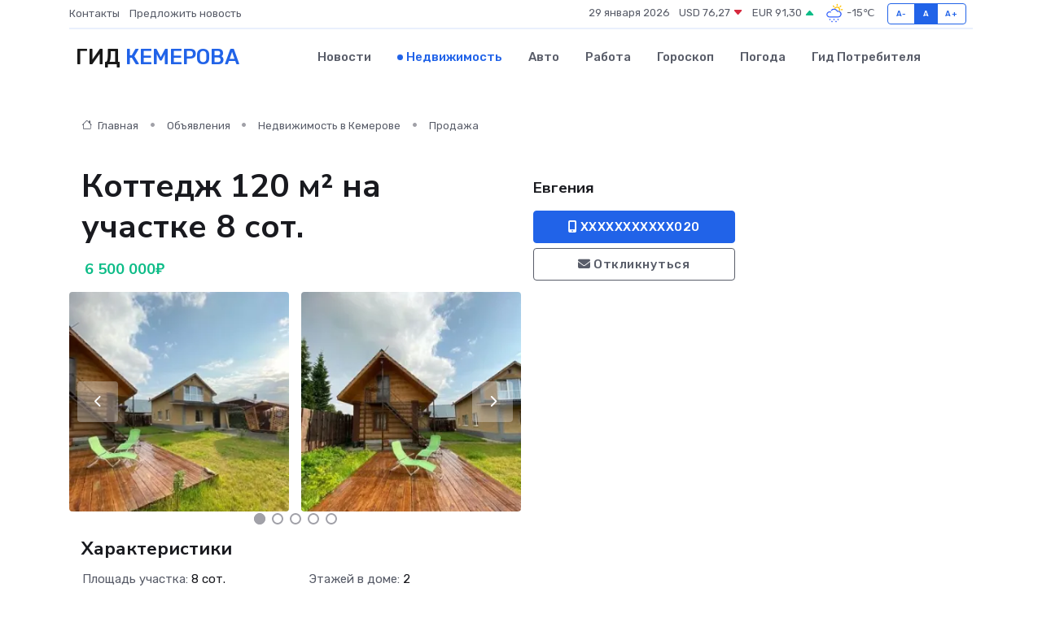

--- FILE ---
content_type: text/html; charset=UTF-8
request_url: https://kemerovo-gid.ru/realty/kottedzh-120-m-na-uchastke-8-sot_343722.htm
body_size: 6646
content:
<!DOCTYPE html>
<html lang="ru">
<head>
	<meta charset="utf-8">
	<meta name="csrf-token" content="ykMEYG8qgNZ7aG0ikiHedexVJ3xaKYq5LyROWT43">
    <meta http-equiv="X-UA-Compatible" content="IE=edge">
    <meta name="viewport" content="width=device-width, initial-scale=1">
    <title>Коттедж 120 м² на участке 8 сот. - купить, продать, сдать или снять в Кемерове на kemerovo-gid.ru</title>
    <meta name="description" property="description" content="Коттедж 120 м² на участке 8 сот. - объявление о покупке, продаже или аренде в Кемерове на kemerovo-gid.ru">
    
    <meta property="fb:pages" content="105958871990207" />
    <link rel="shortcut icon" type="image/x-icon" href="https://kemerovo-gid.ru/favicon.svg">
    <link rel="canonical" href="https://kemerovo-gid.ru/realty/kottedzh-120-m-na-uchastke-8-sot_343722.htm">
    <link rel="preconnect" href="https://fonts.gstatic.com">
    <link rel="dns-prefetch" href="https://fonts.googleapis.com">
    <link rel="dns-prefetch" href="https://pagead2.googlesyndication.com">
    <link rel="dns-prefetch" href="https://res.cloudinary.com">
    <link href="https://fonts.googleapis.com/css2?family=Nunito+Sans:wght@400;700&family=Rubik:wght@400;500;700&display=swap" rel="stylesheet">
    <link rel="stylesheet" type="text/css" href="https://kemerovo-gid.ru/assets/font-awesome/css/all.min.css">
    <link rel="stylesheet" type="text/css" href="https://kemerovo-gid.ru/assets/bootstrap-icons/bootstrap-icons.css">
    <link rel="stylesheet" type="text/css" href="https://kemerovo-gid.ru/assets/tiny-slider/tiny-slider.css">
    <link rel="stylesheet" type="text/css" href="https://kemerovo-gid.ru/assets/glightbox/css/glightbox.min.css">
    <link rel="stylesheet" type="text/css" href="https://kemerovo-gid.ru/assets/plyr/plyr.css">
    <link id="style-switch" rel="stylesheet" type="text/css" href="https://kemerovo-gid.ru/assets/css/style.css">
    <link rel="stylesheet" type="text/css" href="https://kemerovo-gid.ru/assets/css/style2.css">

    <meta name="twitter:card" content="summary">
    <meta name="twitter:site" content="@mysite">
    <meta name="twitter:title" content="Коттедж 120 м² на участке 8 сот. - купить, продать, сдать или снять в Кемерове на kemerovo-gid.ru">
    <meta name="twitter:description" content="Коттедж 120 м² на участке 8 сот. - объявление о покупке, продаже или аренде в Кемерове на kemerovo-gid.ru">
    <meta name="twitter:creator" content="@mysite">
    <meta name="twitter:image:src" content="https://kemerovo-gid.ru/images/logo.gif">
    <meta name="twitter:domain" content="kemerovo-gid.ru">
    <meta name="twitter:card" content="summary_large_image" /><meta name="twitter:image" content="https://kemerovo-gid.ru/images/logo.gif">

    <meta property="og:url" content="http://kemerovo-gid.ru/realty/kottedzh-120-m-na-uchastke-8-sot_343722.htm">
    <meta property="og:title" content="Коттедж 120 м² на участке 8 сот. - купить, продать, сдать или снять в Кемерове на kemerovo-gid.ru">
    <meta property="og:description" content="Коттедж 120 м² на участке 8 сот. - объявление о покупке, продаже или аренде в Кемерове на kemerovo-gid.ru">
    <meta property="og:type" content="website">
    <meta property="og:image" content="https://kemerovo-gid.ru/images/logo.gif">
    <meta property="og:locale" content="ru_RU">
    <meta property="og:site_name" content="Гид Кемерова">
    

    <link rel="image_src" href="https://kemerovo-gid.ru/images/logo.gif" />

    <link rel="alternate" type="application/rss+xml" href="https://kemerovo-gid.ru/feed" title="Кемерово: гид, новости, афиша">
        <script async src="https://pagead2.googlesyndication.com/pagead/js/adsbygoogle.js"></script>
    <script>
        (adsbygoogle = window.adsbygoogle || []).push({
            google_ad_client: "ca-pub-0899253526956684",
            enable_page_level_ads: true
        });
    </script>
        
    
    
    
    <script>if (window.top !== window.self) window.top.location.replace(window.self.location.href);</script>
    <script>if(self != top) { top.location=document.location;}</script>

<!-- Google tag (gtag.js) -->
<script async src="https://www.googletagmanager.com/gtag/js?id=G-71VQP5FD0J"></script>
<script>
  window.dataLayer = window.dataLayer || [];
  function gtag(){dataLayer.push(arguments);}
  gtag('js', new Date());

  gtag('config', 'G-71VQP5FD0J');
</script>
</head>
<body>
<script type="text/javascript" > (function(m,e,t,r,i,k,a){m[i]=m[i]||function(){(m[i].a=m[i].a||[]).push(arguments)}; m[i].l=1*new Date();k=e.createElement(t),a=e.getElementsByTagName(t)[0],k.async=1,k.src=r,a.parentNode.insertBefore(k,a)}) (window, document, "script", "https://mc.yandex.ru/metrika/tag.js", "ym"); ym(54009388, "init", {}); ym(86840228, "init", { clickmap:true, trackLinks:true, accurateTrackBounce:true, webvisor:true });</script> <noscript><div><img src="https://mc.yandex.ru/watch/54009388" style="position:absolute; left:-9999px;" alt="" /><img src="https://mc.yandex.ru/watch/86840228" style="position:absolute; left:-9999px;" alt="" /></div></noscript>
<script type="text/javascript">
    new Image().src = "//counter.yadro.ru/hit?r"+escape(document.referrer)+((typeof(screen)=="undefined")?"":";s"+screen.width+"*"+screen.height+"*"+(screen.colorDepth?screen.colorDepth:screen.pixelDepth))+";u"+escape(document.URL)+";h"+escape(document.title.substring(0,150))+";"+Math.random();
</script>
<!-- Rating@Mail.ru counter -->
<script type="text/javascript">
var _tmr = window._tmr || (window._tmr = []);
_tmr.push({id: "3138453", type: "pageView", start: (new Date()).getTime()});
(function (d, w, id) {
  if (d.getElementById(id)) return;
  var ts = d.createElement("script"); ts.type = "text/javascript"; ts.async = true; ts.id = id;
  ts.src = "https://top-fwz1.mail.ru/js/code.js";
  var f = function () {var s = d.getElementsByTagName("script")[0]; s.parentNode.insertBefore(ts, s);};
  if (w.opera == "[object Opera]") { d.addEventListener("DOMContentLoaded", f, false); } else { f(); }
})(document, window, "topmailru-code");
</script><noscript><div>
<img src="https://top-fwz1.mail.ru/counter?id=3138453;js=na" style="border:0;position:absolute;left:-9999px;" alt="Top.Mail.Ru" />
</div></noscript>
<!-- //Rating@Mail.ru counter -->

<header class="navbar-light navbar-sticky header-static">
    <div class="navbar-top d-none d-lg-block small">
        <div class="container">
            <div class="d-md-flex justify-content-between align-items-center my-1">
                <!-- Top bar left -->
                <ul class="nav">
                    <li class="nav-item">
                        <a class="nav-link ps-0" href="https://kemerovo-gid.ru/contacts">Контакты</a>
                    </li>
                    <li class="nav-item">
                        <a class="nav-link ps-0" href="https://kemerovo-gid.ru/sendnews">Предложить новость</a>
                    </li>
                    
                </ul>
                <!-- Top bar right -->
                <div class="d-flex align-items-center">
                    
                    <ul class="list-inline mb-0 text-center text-sm-end me-3">
						<li class="list-inline-item">
							<span>29 января 2026</span>
						</li>
                        <li class="list-inline-item">
                            <a class="nav-link px-0" href="https://kemerovo-gid.ru/currency">
                                <span>USD 76,27 <i class="bi bi-caret-down-fill text-danger"></i></span>
                            </a>
						</li>
                        <li class="list-inline-item">
                            <a class="nav-link px-0" href="https://kemerovo-gid.ru/currency">
                                <span>EUR 91,30 <i class="bi bi-caret-up-fill text-success"></i></span>
                            </a>
						</li>
						<li class="list-inline-item">
                            <a class="nav-link px-0" href="https://kemerovo-gid.ru/pogoda">
                                <svg xmlns="http://www.w3.org/2000/svg" width="25" height="25" viewBox="0 0 30 30"><path fill="#315EFB" d="M18 26a1 1 0 1 0 0 2 1 1 0 0 0 0-2m-6 0a1 1 0 1 0 0 2 1 1 0 0 0 0-2m9-3a1 1 0 1 0 0 2 1 1 0 0 0 0-2m-6 0a1 1 0 1 0 0 2 1 1 0 0 0 0-2m-5 1a1 1 0 1 1-2 0 1 1 0 0 1 2 0zM0 0v30V0zm30 0v30V0zm-4.964 13.066a4.948 4.948 0 0 1 0 5.868A4.99 4.99 0 0 1 20.99 21H8.507a4.49 4.49 0 0 1-3.64-1.86 4.458 4.458 0 0 1 0-5.281A4.491 4.491 0 0 1 8.506 12c.686 0 1.37.159 1.996.473a.5.5 0 0 1 .16.766l-.33.399a.502.502 0 0 1-.598.132 2.976 2.976 0 0 0-3.346.608 3.007 3.007 0 0 0 .334 4.532c.527.396 1.177.59 1.836.59H20.94a3.54 3.54 0 0 0 2.163-.711 3.497 3.497 0 0 0 1.358-3.206 3.45 3.45 0 0 0-.706-1.727A3.486 3.486 0 0 0 20.99 12.5c-.07 0-.138.016-.208.02-.328.02-.645.085-.947.192a.496.496 0 0 1-.63-.287 4.637 4.637 0 0 0-.445-.874 4.495 4.495 0 0 0-.584-.733A4.461 4.461 0 0 0 14.998 9.5a4.46 4.46 0 0 0-3.177 1.318 2.326 2.326 0 0 0-.135.147.5.5 0 0 1-.592.131 5.78 5.78 0 0 0-.453-.19.5.5 0 0 1-.21-.79A5.97 5.97 0 0 1 14.998 8a5.97 5.97 0 0 1 4.237 1.757c.398.399.704.85.966 1.319.262-.042.525-.076.79-.076a4.99 4.99 0 0 1 4.045 2.066zM0 0v30V0zm30 0v30V0z"></path><path fill="#FFC000" d="M25.335 3.313a.5.5 0 0 0-.708 0l-1.414 1.414a.5.5 0 0 0 0 .707l.354.353a.5.5 0 0 0 .707 0l1.413-1.414a.5.5 0 0 0 0-.707l-.352-.353zm-10.958 0a.5.5 0 0 0-.708 0l-.353.353a.5.5 0 0 0 0 .707l1.414 1.414a.5.5 0 0 0 .707 0l.354-.353a.5.5 0 0 0 0-.707l-1.414-1.414zM25.501 8.75a.5.5 0 0 0-.5.5v.5a.5.5 0 0 0 .5.5h2a.5.5 0 0 0 .499-.5v-.5a.5.5 0 0 0-.5-.5h-2zM19.25 1a.5.5 0 0 0-.499.5v2a.5.5 0 0 0 .5.5h.5a.5.5 0 0 0 .5-.5v-2a.5.5 0 0 0-.5-.5h-.5zm-3.98 7.025C15.883 6.268 17.536 5 19.5 5A4.5 4.5 0 0 1 24 9.5c0 .784-.22 1.511-.572 2.153a4.997 4.997 0 0 0-1.406-.542A2.976 2.976 0 0 0 22.5 9.5c0-1.655-1.346-3-3-3a3 3 0 0 0-2.74 1.791 5.994 5.994 0 0 0-1.49-.266zM0 0v30V0zm30 0v30V0z"></path></svg>
                                <span>-15&#8451;</span>
                            </a>
						</li>
					</ul>

                    <!-- Font size accessibility START -->
                    <div class="btn-group me-2" role="group" aria-label="font size changer">
                        <input type="radio" class="btn-check" name="fntradio" id="font-sm">
                        <label class="btn btn-xs btn-outline-primary mb-0" for="font-sm">A-</label>

                        <input type="radio" class="btn-check" name="fntradio" id="font-default" checked>
                        <label class="btn btn-xs btn-outline-primary mb-0" for="font-default">A</label>

                        <input type="radio" class="btn-check" name="fntradio" id="font-lg">
                        <label class="btn btn-xs btn-outline-primary mb-0" for="font-lg">A+</label>
                    </div>

                    
                </div>
            </div>
            <!-- Divider -->
            <div class="border-bottom border-2 border-primary opacity-1"></div>
        </div>
    </div>

    <!-- Logo Nav START -->
    <nav class="navbar navbar-expand-lg">
        <div class="container">
            <!-- Logo START -->
            <a class="navbar-brand" href="https://kemerovo-gid.ru" style="text-align: end;">
                
                			<span class="ms-2 fs-3 text-uppercase fw-normal">Гид <span style="color: #2163e8;">Кемерова</span></span>
                            </a>
            <!-- Logo END -->

            <!-- Responsive navbar toggler -->
            <button class="navbar-toggler ms-auto" type="button" data-bs-toggle="collapse"
                data-bs-target="#navbarCollapse" aria-controls="navbarCollapse" aria-expanded="false"
                aria-label="Toggle navigation">
                <span class="text-body h6 d-none d-sm-inline-block">Menu</span>
                <span class="navbar-toggler-icon"></span>
            </button>

            <!-- Main navbar START -->
            <div class="collapse navbar-collapse" id="navbarCollapse">
                <ul class="navbar-nav navbar-nav-scroll mx-auto">
                                        <li class="nav-item"> <a class="nav-link" href="https://kemerovo-gid.ru/news">Новости</a></li>
                                        <li class="nav-item"> <a class="nav-link active" href="https://kemerovo-gid.ru/realty">Недвижимость</a></li>
                                        <li class="nav-item"> <a class="nav-link" href="https://kemerovo-gid.ru/auto">Авто</a></li>
                                        <li class="nav-item"> <a class="nav-link" href="https://kemerovo-gid.ru/job">Работа</a></li>
                                        <li class="nav-item"> <a class="nav-link" href="https://kemerovo-gid.ru/horoscope">Гороскоп</a></li>
                                        <li class="nav-item"> <a class="nav-link" href="https://kemerovo-gid.ru/pogoda">Погода</a></li>
                                        <li class="nav-item"> <a class="nav-link" href="https://kemerovo-gid.ru/poleznoe">Гид потребителя</a></li>
                                    </ul>
            </div>
            <!-- Main navbar END -->

            
        </div>
    </nav>
    <!-- Logo Nav END -->
</header>
    <main>
        <section class="pt-3 pb-0">
            <div class="container">
                <section class="pt-3 pb-0">
                    <div class="container">
                        <div class="row">
                            <div class="col-lg-9">
                                <!-- Categorie Detail START -->
                                <div class="mb-4">
                                    <nav aria-label="breadcrumb">
                                        <ol class="breadcrumb breadcrumb-dots">
                                            <li class="breadcrumb-item"><a href="https://kemerovo-gid.ru"><i
                                                        class="bi bi-house me-1"></i>
                                                    Главная</a>
                                            </li>
                                            <li class="breadcrumb-item"> Объявления</li>
                                            <li class="breadcrumb-item"><a href="https://kemerovo-gid.ru/realty"> Недвижимость
                                                    в Кемерове</a></li>
                                            <li class="breadcrumb-item"> Продажа</li>
                                            
                                        </ol>
                                    </nav>
                                </div>
                            </div>
                        </div>
                        <div class="row" itemscope itemtype="http://schema.org/Product">
                            <div class="col-lg-6">
                                <h1 class="display-6" itemprop="name"> Коттедж 120 м² на участке 8 сот.</h1>
                                <div class="d-md-flex text-start text-success my-3 h5" itemprop="offers" itemscope itemtype="http://schema.org/Offer">
                                    <meta itemprop="availability" content="https://schema.org/LimitedAvailability" />
                                    <meta itemprop="priceCurrency" content="RUB" />
                                    <span class="ms-1" itemprop="price" content="6500000">6 500 000₽</span>
                                </div>
                                <div class="row mb-4 tiny-slider">
                                    <div class="tiny-slider-inner" data-arrow="true" data-dots="true" data-autoplay="false" data-autoheight="true" data-gutter="15" data-items="2">
                                        <!-- Slider items -->
                                                                                                                        <div class="item">
                                            <a href="https://res.cloudinary.com/dvpbhna4j/image/upload/pqose2ffovmlmagrcr4k.webp" data-glightbox data-gallery="gallery">
                                                <img class="rounded" src="https://res.cloudinary.com/dvpbhna4j/image/upload/h_300,w_300,c_fill/pqose2ffovmlmagrcr4k.webp">
                                            </a>
                                        </div>
                                                                                <div class="item">
                                            <a href="https://res.cloudinary.com/dvpbhna4j/image/upload/wojgolem4y8lnzipazsg.webp" data-glightbox data-gallery="gallery">
                                                <img class="rounded" src="https://res.cloudinary.com/dvpbhna4j/image/upload/h_300,w_300,c_fill/wojgolem4y8lnzipazsg.webp">
                                            </a>
                                        </div>
                                                                                <div class="item">
                                            <a href="https://res.cloudinary.com/dvpbhna4j/image/upload/qj6y9ahldbixrjxz7fcu.webp" data-glightbox data-gallery="gallery">
                                                <img class="rounded" src="https://res.cloudinary.com/dvpbhna4j/image/upload/h_300,w_300,c_fill/qj6y9ahldbixrjxz7fcu.webp">
                                            </a>
                                        </div>
                                                                                <div class="item">
                                            <a href="https://res.cloudinary.com/dvpbhna4j/image/upload/dlksifepkbn7nyw8kom7.webp" data-glightbox data-gallery="gallery">
                                                <img class="rounded" src="https://res.cloudinary.com/dvpbhna4j/image/upload/h_300,w_300,c_fill/dlksifepkbn7nyw8kom7.webp">
                                            </a>
                                        </div>
                                                                                <div class="item">
                                            <a href="https://res.cloudinary.com/dvpbhna4j/image/upload/x7phfysf1t2wlrptz26c.webp" data-glightbox data-gallery="gallery">
                                                <img class="rounded" src="https://res.cloudinary.com/dvpbhna4j/image/upload/h_300,w_300,c_fill/x7phfysf1t2wlrptz26c.webp">
                                            </a>
                                        </div>
                                                                                <div class="item">
                                            <a href="https://res.cloudinary.com/dvpbhna4j/image/upload/lw2lxiiwomishuqqmhqd.webp" data-glightbox data-gallery="gallery">
                                                <img class="rounded" src="https://res.cloudinary.com/dvpbhna4j/image/upload/h_300,w_300,c_fill/lw2lxiiwomishuqqmhqd.webp">
                                            </a>
                                        </div>
                                                                                <div class="item">
                                            <a href="https://res.cloudinary.com/dvpbhna4j/image/upload/ytgvldcwpofnepfzac95.webp" data-glightbox data-gallery="gallery">
                                                <img class="rounded" src="https://res.cloudinary.com/dvpbhna4j/image/upload/h_300,w_300,c_fill/ytgvldcwpofnepfzac95.webp">
                                            </a>
                                        </div>
                                                                                <div class="item">
                                            <a href="https://res.cloudinary.com/dvpbhna4j/image/upload/wbvrhiwyjzrwgkp796l9.webp" data-glightbox data-gallery="gallery">
                                                <img class="rounded" src="https://res.cloudinary.com/dvpbhna4j/image/upload/h_300,w_300,c_fill/wbvrhiwyjzrwgkp796l9.webp">
                                            </a>
                                        </div>
                                                                                <div class="item">
                                            <a href="https://res.cloudinary.com/dvpbhna4j/image/upload/lbzcsf6cfgiccwqrbupx.webp" data-glightbox data-gallery="gallery">
                                                <img class="rounded" src="https://res.cloudinary.com/dvpbhna4j/image/upload/h_300,w_300,c_fill/lbzcsf6cfgiccwqrbupx.webp">
                                            </a>
                                        </div>
                                                                                <div class="item">
                                            <a href="https://res.cloudinary.com/dvpbhna4j/image/upload/w5xz9r0vyfqms8pimowz.webp" data-glightbox data-gallery="gallery">
                                                <img class="rounded" src="https://res.cloudinary.com/dvpbhna4j/image/upload/h_300,w_300,c_fill/w5xz9r0vyfqms8pimowz.webp">
                                            </a>
                                        </div>
                                                                            </div>
                                </div> 
                                <h4>Характеристики</h4>
                                <div class="row mb-4">
                                    <ul class="list-group list-group-flush col-md-6 col-lg-6 col-sm-12">
                                                                            <li class="list-group-item py-1 border-0">Площадь участка: <span class="text-dark">8 сот.</span></li>
                                                                                                                <li class="list-group-item py-1 border-0">Площадь дома: <span class="text-dark">120 м²</span></li>
                                     </ul><ul class="list-group list-group-flush col-md-6 col-lg-6 col-sm-12">                                                                             <li class="list-group-item py-1 border-0">Этажей в доме: <span class="text-dark">2</span></li>
                                                                                                            </ul>
                                </div>
                                <h4>Описание</h4>
                                <p itemprop="description">
                                    Отличный дом! 120м ,баня 50м ,все новое!!! Сделано для себя!!! Очень качественный и красивый ремонт! Лучше все смотреть!!! Ответим на любые вопросы!!!
                                </p>
                                <h4>Адрес</h4>
                                <p itemscope itemtype="http://schema.org/Place">
                                    <meta itemprop="name" content="Коттедж 120 м² на участке 8 сот." />
                                    <meta itemprop="address" content="Кемеровская область, Кемеровский г.о., Кемерово, Береговая ул." />
                                    <i class="bi bi-geo-alt-fill"></i> Кемеровская область, Кемеровский г.о., Кемерово, Береговая ул.
                                </p>
                                <div id="view-map" style="height: 300px;"></div>
                                <hr>
                            </div>
                            <div class="col-lg-3">
                                <aside>
                                    <div class="my-3">
                                        <h5 class="m-0">Евгения</h5>
                                        
                                    </div>
                                    <div class="col-md-12 text-start">
                                        <button class="btn btn-primary w-100" type="submit"><i class="fas fa-mobile-alt"></i> XXXXXXXXXXX020</button>
                                    </div>
                                    <div class="col-md-12 text-start">
                                        <button class="btn btn-outline-secondary w-100" type="submit"><i class="fas fa-envelope"></i> Откликнуться</button>
                                    </div>
                                </aside>
                            </div>
                            <div class="col-lg-3">
                                                            </div>
                        </div>
                    </div>
                </section>
                <div class="index-section">
                    <div class="row">
                        <div class="col-sm-12">
                                                        Сеть городских порталов: <a href="https://elabuga-gid.ru/realty" title="Купить квартиру в Елабуге" target="_blank">Купить квартиру в Елабуге</a>
                        </div>
                    </div>
                </div>
                <div class="l-content-separator"></div>
            </div>
        </section>
    </main>
<footer class="bg-dark pt-5">
    
    <!-- Footer copyright START -->
    <div class="bg-dark-overlay-3 mt-5">
        <div class="container">
            <div class="row align-items-center justify-content-md-between py-4">
                <div class="col-md-6">
                    <!-- Copyright -->
                    <div class="text-center text-md-start text-primary-hover text-muted">
                        &#169;2026 Кемерово. Все права защищены.
                    </div>
                </div>
                
            </div>
        </div>
    </div>
    <!-- Footer copyright END -->
    <script type="application/ld+json">
        {"@context":"https:\/\/schema.org","@type":"Organization","name":"\u041a\u0435\u043c\u0435\u0440\u043e\u0432\u043e - \u0433\u0438\u0434, \u043d\u043e\u0432\u043e\u0441\u0442\u0438, \u0430\u0444\u0438\u0448\u0430","url":"https:\/\/kemerovo-gid.ru","sameAs":["https:\/\/vk.com\/public207906083","https:\/\/t.me\/kemerovo_gid"]}
    </script>
</footer>
<!-- Back to top -->
<div class="back-top"><i class="bi bi-arrow-up-short"></i></div>
<script src="https://api-maps.yandex.ru/2.1/?apikey=d4389c3b-67a8-41a1-a66d-6072fc03c720&lang=ru_RU" type="text/javascript"></script>
<script type="text/javascript">
    ymaps.ready(init);
    function init(){
        var myMap = new ymaps.Map("view-map", {
            // Координаты центра карты.
            center: [55.365207, 86.111335],
            // Уровень масштабирования. Допустимые значения:
            // от 0 (весь мир) до 19.
            zoom: 15,
            controls: ['zoomControl', 'typeSelector', 'fullscreenControl', 'geolocationControl']
        });
        var myPlacemark = new ymaps.Placemark([55.365207, 86.111335]);
        myMap.geoObjects.add(myPlacemark);
    }
</script>
<script src="https://kemerovo-gid.ru/assets/bootstrap/js/bootstrap.bundle.min.js"></script>
<script src="https://kemerovo-gid.ru/assets/tiny-slider/tiny-slider.js"></script>
<script src="https://kemerovo-gid.ru/assets/sticky-js/sticky.min.js"></script>
<script src="https://kemerovo-gid.ru/assets/glightbox/js/glightbox.min.js"></script>
<script src="https://kemerovo-gid.ru/assets/plyr/plyr.js"></script>
<script src="https://kemerovo-gid.ru/assets/js/functions.js"></script>
<script src="https://yastatic.net/share2/share.js" async></script>
<script defer src="https://static.cloudflareinsights.com/beacon.min.js/vcd15cbe7772f49c399c6a5babf22c1241717689176015" integrity="sha512-ZpsOmlRQV6y907TI0dKBHq9Md29nnaEIPlkf84rnaERnq6zvWvPUqr2ft8M1aS28oN72PdrCzSjY4U6VaAw1EQ==" data-cf-beacon='{"version":"2024.11.0","token":"79c5d6c85c0644b8b1238a6dac89f824","r":1,"server_timing":{"name":{"cfCacheStatus":true,"cfEdge":true,"cfExtPri":true,"cfL4":true,"cfOrigin":true,"cfSpeedBrain":true},"location_startswith":null}}' crossorigin="anonymous"></script>
</body>
</html>


--- FILE ---
content_type: text/html; charset=utf-8
request_url: https://www.google.com/recaptcha/api2/aframe
body_size: 265
content:
<!DOCTYPE HTML><html><head><meta http-equiv="content-type" content="text/html; charset=UTF-8"></head><body><script nonce="g8FYjRinEms2dp2-Y7OeWw">/** Anti-fraud and anti-abuse applications only. See google.com/recaptcha */ try{var clients={'sodar':'https://pagead2.googlesyndication.com/pagead/sodar?'};window.addEventListener("message",function(a){try{if(a.source===window.parent){var b=JSON.parse(a.data);var c=clients[b['id']];if(c){var d=document.createElement('img');d.src=c+b['params']+'&rc='+(localStorage.getItem("rc::a")?sessionStorage.getItem("rc::b"):"");window.document.body.appendChild(d);sessionStorage.setItem("rc::e",parseInt(sessionStorage.getItem("rc::e")||0)+1);localStorage.setItem("rc::h",'1769677722738');}}}catch(b){}});window.parent.postMessage("_grecaptcha_ready", "*");}catch(b){}</script></body></html>